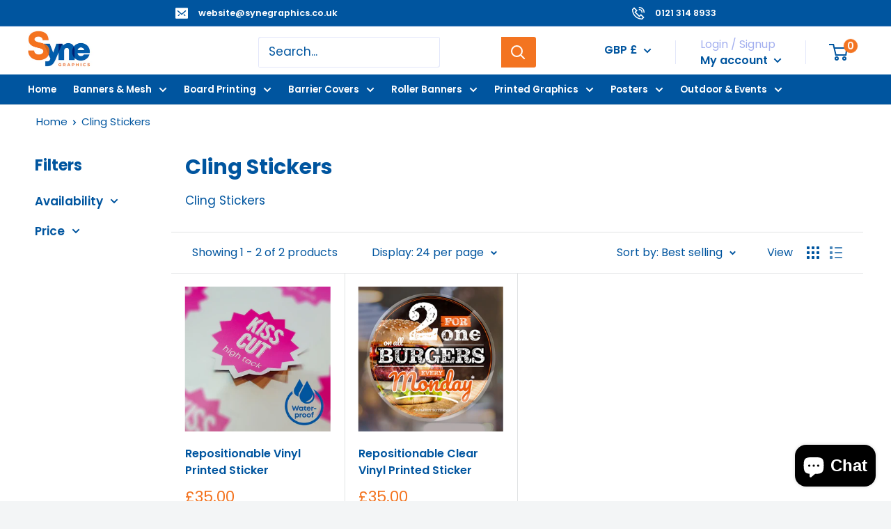

--- FILE ---
content_type: text/javascript
request_url: https://synegraphics.co.uk/cdn/shop/t/2/assets/custom.js?v=102476495355921946141642429790
body_size: -576
content:
//# sourceMappingURL=/cdn/shop/t/2/assets/custom.js.map?v=102476495355921946141642429790
